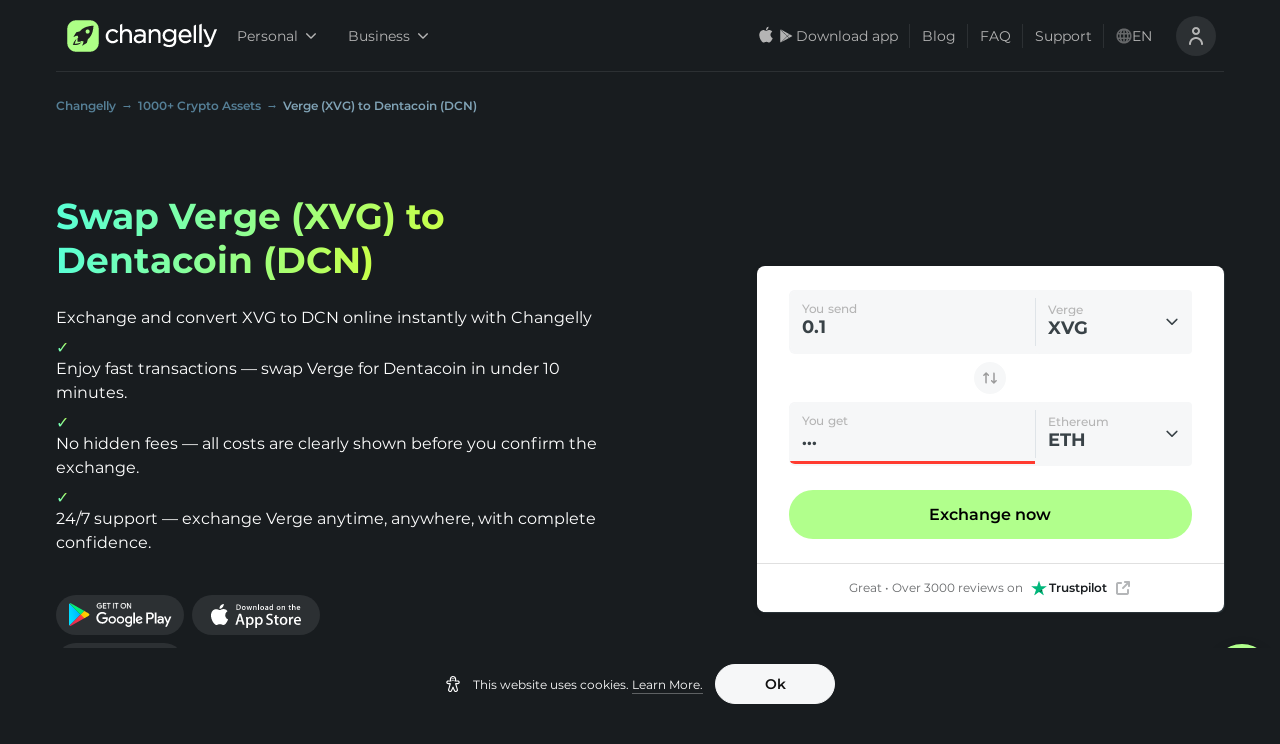

--- FILE ---
content_type: application/javascript; charset=UTF-8
request_url: https://changelly.com/_next/static/chunks/pages/exchange/%5Bfrom%5D/%5Bto%5D-8d0ebd5abc0efdf0.js
body_size: 827
content:
!function(){try{var e="undefined"!=typeof window?window:"undefined"!=typeof global?global:"undefined"!=typeof self?self:{},t=(new Error).stack;t&&(e._sentryDebugIds=e._sentryDebugIds||{},e._sentryDebugIds[t]="4e5e6530-a37d-4e60-9cbf-fb413b172590",e._sentryDebugIdIdentifier="sentry-dbid-4e5e6530-a37d-4e60-9cbf-fb413b172590")}catch(e){}}(),(self.webpackChunk_N_E=self.webpackChunk_N_E||[]).push([[8820],{82893:function(e,t,n){(window.__NEXT_P=window.__NEXT_P||[]).push(["/exchange/[from]/[to]",function(){return n(76324)}])},76324:function(e,t,n){"use strict";n.r(t),n.d(t,{__N_SSG:function(){return a}});var r=n(85893),o=(n(67294),n(55052)),c=n(74648);function u(e,t,n){return t in e?Object.defineProperty(e,t,{value:n,enumerable:!0,configurable:!0,writable:!0}):e[t]=n,e}var a=!0;t.default=function(e){var t=(0,c.Z)(),n=e.breadcrumbsData,a=e.location,f="object"===typeof n&&"from"in n&&"to"in n?[{path:"/",content:"Changelly"},{path:"/supported-currencies",content:t("seo-page.breadcrumb.crypto-assets",{count:"1000"})},{path:a.pathName,content:t("seo-page.breadcrumb.exchange-pair",{fromFullName:n.from.fullName,fromTicker:n.from.ticker,toFullName:n.to.fullName,toTicker:n.to.ticker})}]:[];return(0,r.jsx)(o.Z,function(e){for(var t=1;t<arguments.length;t++){var n=null!=arguments[t]?arguments[t]:{},r=Object.keys(n);"function"===typeof Object.getOwnPropertySymbols&&(r=r.concat(Object.getOwnPropertySymbols(n).filter((function(e){return Object.getOwnPropertyDescriptor(n,e).enumerable})))),r.forEach((function(t){u(e,t,n[t])}))}return e}({},e,{crumbs:f}))}}},function(e){e.O(0,[7837,1041,6066,9661,8743,3468,5424,37,9779,1104,5121,3767,4238,2590,394,5052,9774,2888,179],(function(){return t=82893,e(e.s=t);var t}));var t=e.O();_N_E=t}]);